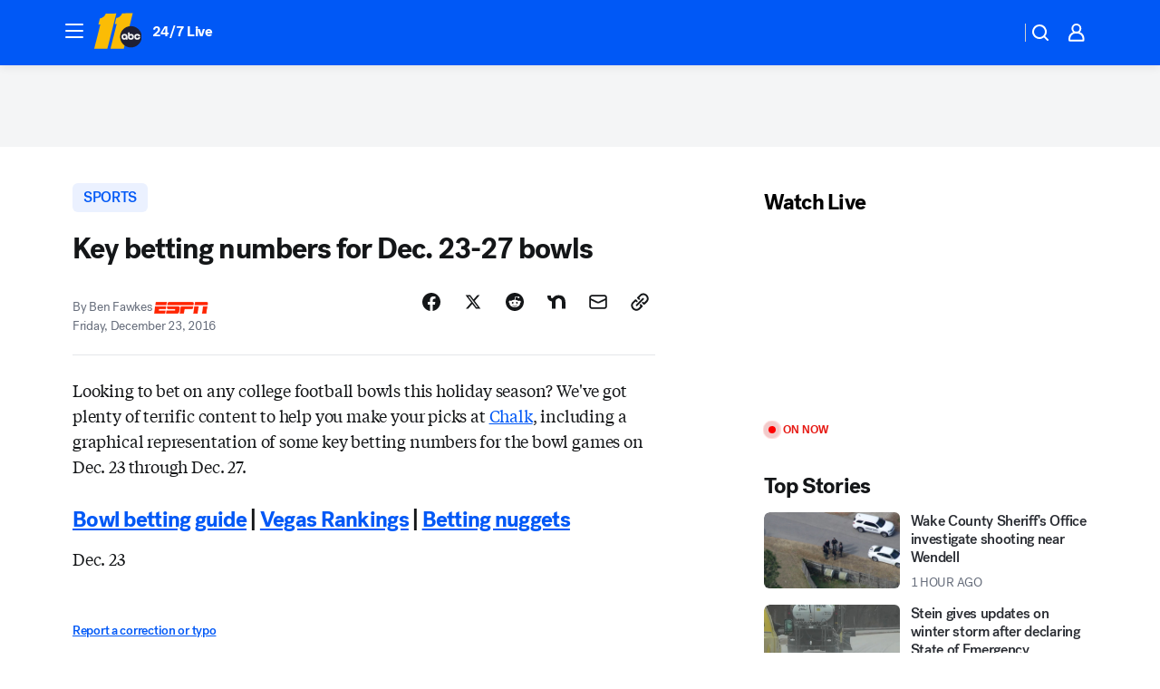

--- FILE ---
content_type: application/javascript
request_url: https://assets-cdn.abcotvs.net/abcotv/31576ceb6c41-release-01-21-2026.6/client/abcotv/8494-c13544f0.js
body_size: 7428
content:
(self.webpackChunkdtci_abcotv=self.webpackChunkdtci_abcotv||[]).push([[8494],{22302:(e,t,n)=>{var r,i=n(74848),a=(n(96540),n(35182)),o=n(5556),s=n(46942),l=n(58156),c=n(53131),u=n(66290),p=n(23671),d=n(54914),h=n(42472),m=n(73473),g=n(31699),f=n(48508),x=n(26215),y=n(91621),b=p.THEMES.DARK,C=u.evtCancel,T=u.evtTgt,v=u.qsa,O=c.emptyObj,S=c.NULL,w=c.TRUE,j=c.FALSE,N=c.passThru,_=c.strlc,E="Caption",k="state.showCustomLightbox",M="span";n(64901),r=a({displayName:E,contextTypes:{theme:o.string,translate:o.func},propTypes:{buttonTextAria:o.string,closeModalAria:o.string,credit:o.string,disableRichText:o.bool,disableTruncation:o.bool,elementType:o.string,hideEndBug:o.bool,hideCredit:o.bool,lines:o.number,logoAlt:o.string,logoSize:o.string,logoSrc:o.string,meta:o.string,modalButtonIcon:o.string,modalButtonText:o.string,modalContent:o.string,modalTitle:o.string,positionMetaBottom:o.bool,preHeading:o.string,showModal:o.bool,showMoreText:o.string,text:o.string,theme:o.string,title:o.string,truncateText:o.string,unstyledModalBotton:o.bool,useServerSanitizeText:o.bool,windowWidth:o.number},getDefaultProps:function(){return{disableRichText:j,hideCredit:j,hideEndBug:j,lines:2,logoSize:"xs",positionMetaBottom:j,showModal:j,showMoreText:"Show more",truncateText:"...",unstyledModalBotton:j}},getDescriptionModal:function(e,t,n,r,a){var o=this||O,s=l(o,k),c=l(o,"state.element");return i.jsx(y,{className:"Caption__LightBox",closeBtnAria:a(e),fullWindow:j,isActive:s,refElement:c,setFocus:o.setFocusOnCloseButton,title:r,toggleState:o.handleToggleState,useDark:t,children:i.jsx("div",{className:"Caption__LightBox--description",children:n})})},getInitialState:function(){return{expanded:j}},handleToggleState:function(e){this.setState({showCustomLightbox:!l(this,k)})},handleModalClick:function(e){var t=this||O,n=T(e)||O,r=e.key||"",i=e.keyCode||S,a=e.type||"";"Enter"!==r&&13!==i&&"click"!==a||(C(e),t.setState({element:n,showCustomLightbox:!l(t,k)}))},handleReadMoreClick:function(e){var t=this||O,n=t.state||O;C(e),n.expanded||t.setState({expanded:w})},render:function(){var e,t,n=this||O,r=n.context||O,a=r.translate||N,o=(n.state||O).expanded,c=n.props||O,u=c.credit,p=c.disableRichText,y=c.disableTruncation,C=c.elementType,T=c.hideEndBug,v=c.hideCredit,w=o?0:c.lines,L=c.logoAlt,P=c.logoSize,R=c.logoSrc,D=c.meta,I=c.modalButtonText,A=c.modalContent,W=c.modalTitle,z=c.positionMetaBottom,U=c.preHeading,B=c.showModal,H=a(c.showMoreText),F=l(n,k),J=c.text,V=_(c.theme)||r.theme,G=c.title,K=c.titleAriaHidden||j,q=c.truncateText,Z=c.useServerSanitizeText,$=c.windowWidth,Q=V===b,X=V&&"Caption Caption--".concat(V),Y=s(E,X,{"Caption--hideEndBug":T},c.className),ee=G===J,te=Z?h:m,ne=i.jsx(te,{element:C,text:J}),re=i.jsx("span",{children:i.jsx(d,{className:"Caption__ShowMore",onClick:n.handleReadMoreClick,children:H})}),ie=i.jsx(x,{alt:L,className:"Caption__Logo",size:P,src:R}),ae=s("Caption__Meta",{"Caption__Meta--flex":R&&ie,"Caption__Meta--bottom":z}),oe=s("Caption__TextWrapper",{"Caption__TextWrapper--flex":p&&1===w}),se=R&&p&&!D;return D||G||J||u||se||B?(e=y?ne:p?i.jsx(g,{containerClassName:"Caption__TextTruncate",line:w,text:J,textTruncateChild:H?re:null,truncateText:q,winSize:$},J):i.jsx(f,{ellipsis:q,lineCount:w,showMoreText:H,children:ne},J),t=i.jsxs("div",{className:ae,children:[R&&ie,i.jsx(te,{className:"Caption__Meta__Text",element:M,text:D})]}),i.jsx("div",{className:"Caption__Wrapper",children:i.jsxs("div",{className:Y,children:[D&&!z&&t,U&&i.jsx("div",{className:"Caption__PreHeading",children:U}),G&&i.jsx("p",{className:"Caption__Title","aria-hidden":K,children:i.jsx(te,{element:M,text:G})}),(se||J&&!ee)&&i.jsxs("div",{className:oe,children:[se&&ie,J&&i.jsx("div",{className:"Caption__Text","aria-live":"polite",children:e})]}),B&&I&&A&&i.jsxs("div",{className:"Caption__ButtonModalWrapper",children:[i.jsxs(d,{icon:c.modalButtonIcon,unStyled:c.unstyledModalBotton,className:"Caption__ModalButton","aria-label":c.buttonTextAria,onClick:n.handleModalClick,children:[" ",a(I)," "]}),F&&n.getDescriptionModal(c.closeModalAria,Q,A,W,a)]}),u&&!v&&i.jsx(te,{ariaLabel:u,className:"Caption__Credit",element:M,text:u}),D&&z&&t]})})):S},setFocusOnCloseButton:function(){var e,t;(e=".lightbox__closebtn")&&(t=v(e,w))&&t.focus()}}),e.exports=r},43276:(e,t,n)=>{e.exports=n(22302)},91621:(e,t,n)=>{e.exports=n(52310)},82374:(e,t,n)=>{var r=n(74848),i=(n(96540),n(5556)),a=n(46942),o=n(53131),s=n(23671),l=n(75705),c=n(51628).LOGO_SIZES,u=o.FALSE,p=s.THEMES.DARK;function d(e,t){var n,i=e&&e.size,o=e&&e.aspectRatio,s=e&&e.bgColor,d=e&&e.id,h=e&&e.alt,m=e&&e.title,g=e&&e.defaultImg,f=e&&e.src||g,x=e&&e.logoRef,y=e&&e.onClick,b=e&&e.transparent,C=(t&&t.theme)===p,T=e&&e.styles,v=e&&e.useLazy,O=e&&e.figure,S=a("Logo",e&&e.className,{"Logo--has-bg flex items-center justify-center":s,Logo__xxs:"xxs"===i,Logo__xs:"xs"===i,Logo__sm:"sm"===i,Logo__md:"md"===i||!e.size,Logo__lg:"lg"===i,Logo__xl:"xl"===i,Logo__xxl:"xxl"===i,Logo__xxxl:"xxxl"===i}),w=c[i]||c.md,j=s?"Logo__Inner":S,N=e&&e.fallback||r.jsx(l,{src:"https://secure.espncdn.com/combiner/i?img=/i/teamlogos/default-team-logo-500.png&h=".concat(w,"&w=").concat(w),ratio:"1x1",className:j,figure:u}),_=e&&e.fallbackDark||r.jsx(l,{src:"https://secure.espncdn.com/combiner/i?img=/i/teamlogos/default-team-logo-500.png&h=".concat(w,"&w=").concat(w),ratio:"1x1",className:j,figure:u}),E=C?_:N,k=!b&&s?{backgroundColor:s}:null;return n=r.jsx(l,{alt:h,title:m,className:j,id:d,imageRef:x,onClick:y,ratio:o,src:f,srcDefault:g,fallback:E,styles:T,useLazy:v,figure:O}),s?r.jsx("div",{className:S,style:k,children:n}):n}n(36341),d.contextTypes={theme:i.string},d.propTypes={size:i.string,aspectRatio:i.string,bgColor:i.string,id:i.string,imgAlt:i.string,title:i.string,defaultImg:i.string,imgSrc:i.string,logoRef:i.func,onClick:i.func,transparent:i.bool,styles:i.object,fallback:i.element,useLazy:i.bool,figure:i.bool},d.defaultProps={size:"md",aspectRatio:"1x1",bgColor:null,id:null,imgAlt:null,title:null,defaultImg:"",imgSrc:"",logoRef:null,onClick:null,transparent:!1,styles:null,useLazy:!0,figure:!1},e.exports=d},51628:e=>{e.exports={IMG_SIZES:{xxs:24,xs:32,sm:40,md:64,lg:80,xl:96,xxl:144,xxxl:244},LOGO_SIZES:{xxs:12,xs:16,sm:20,md:32,lg:40,xl:48,xxl:72,xxxl:122}}},26215:(e,t,n)=>{e.exports=n(82374)},42472:(e,t,n)=>{var r=n(74848),i=(n(96540),n(46942)),a=n(5556),o=n(53131).emptyObj;function s(e,t){var n=e||o,a=n.ariaLabel,s=n.element,l=n.text,c=i("RichText",n.className);return r.jsx(s,{"aria-label":a,className:c,dangerouslySetInnerHTML:{__html:l}})}s.defaultProps={element:"span"},s.propTypes={ariaLabel:a.string,className:a.string,element:a.string,text:a.string},e.exports=s},54306:(e,t,n)=>{var r=n(42472),i=n(17396);e.exports=i(r)},73473:(e,t,n)=>{e.exports=n(54306)},8741:(e,t,n)=>{var r=n(53131),i=r.emptyObj,a=r.FALSE,o=r.empty,s=n(55378);e.exports={getNewsArticleJSONLD:function(e,t){var n,o,l,c,u,p=e||i,d=t||i,h=p.alertTag||"",m={"@type":"Thing"},g=d.logoSrc||d.DEFAULT_SITE_LOGO,f=(p.domain||"").length>1?p.domain.slice(0,-1):"",x=d.isGated||a,y=d.cssSelector||"";m.name=h&&h.key||p.aboutName||"",n={width:1600,height:900,"@type":"ImageObject"},o=p.articleImage&&p.articleImage.url?p.articleImage:r.mix(n,{url:p.articleImage})||"",l=s(p.mentions,(function(e){return{name:e.label||"",url:"".concat(f).concat(e.href),"@type":"Thing"}}))||"",c={name:p.siteName||d.SITE_NAME,logo:{url:g,height:60,width:150,"@type":"ImageObject"},"@type":"Organization"},p.announcementType?(u={mainEntityOfPage:{"@id":p.articleUrl||"","@type":"WebPage"},name:p.headline||"",image:o,mentions:l,datePosted:p.datePublished||"",dateModified:p.dateModified||"",author:s(p.authors,(function(e){return{name:e.name||e.displayName,url:e.url||"","@type":"Person"}}))||"",dateline:p.dateline||"",articleSection:p.topic||"",about:m,publisher:c,alternativeHeadline:p.alternativeHeadline||"",keywords:p.keywords||"",description:p.description||"","@context":"http://schema.org","@type":"SpecialAnnouncement"})["".concat(p.announcementType)]=p.articleUrl||"":u={mainEntityOfPage:{"@id":p.articleUrl||"","@type":"WebPage"},headline:p.headline||"",image:o,mentions:l,datePublished:p.datePublished||"",dateModified:p.dateModified||"",author:s(p.authors,(function(e){return{name:e.name||e.displayName,url:e.url||"","@type":"Person"}}))||"",dateline:p.dateline||"",articleSection:p.topic||"",about:m,publisher:c,alternativeHeadline:p.alternativeHeadline||"",keywords:p.keywords||"",description:p.description||"","@context":"http://schema.org","@type":"NewsArticle"},x&&(u.isAccessibleForFree="False",u.hasPart=[{"@type":"WebPageElement",isAccessibleForFree:"False",cssSelector:y}]);try{return JSON.stringify(u)}catch(e){return console.log("Error returning JSONLD error: ".concat(e)),null}},getNewsArticleVideoJSONLD:function(e,t){var n=e||i,r=t||i,a=r.DEFAULT_SITE_LOGO,o=n.name,s=n.description,l=n.durationISO||n.duration,c=n.images,u=n.contentUrl,p=n.link,d=n.uploadDate,h=n.publication,m={"@context":"https://schema.org","@type":"VideoObject",name:o,description:s,uploadDate:d,thumbnailUrl:c,url:u,contentUrl:u,publisher:{name:n.siteName||r.SITE_NAME,logo:{url:a,"@type":"ImageObject"},"@type":"Organization"},mainEntityOfPage:{"@type":"WebPage",id:p}};l&&(m.duration=l),h&&(m.publication=h);try{return JSON.stringify(m)}catch(e){return console.log("Error returning Video JSONLD error: ".concat(e)),null}},getNewsArticleTVEpisodeJSONLD:function(e){if(o(e))return i;var t=e||i,n=t.url,r=t.title,a=t.description,s=t.tvSeries,l=t.firstPublished,c=t.seasonNumber,u=t.episodeNumber,p={"@context":"https://schema.org","@type":"TVEpisode","@id":n,name:r,description:a,url:n,partOfSeries:{"@type":"TVSeries",name:s},releasedEvent:{"@type":"PublicationEvent",startdate:l,location:{"@type":"Country",name:"US"}}};c&&(p.partOfSeason={"@type":"TVSeason",seasonNumber:c}),u&&(p.episodeNumber=u);try{return JSON.stringify(p)}catch(e){return console.error("Error returning Video JSONLD error: ".concat(e)),null}}}},7838:(e,t,n)=>{var r,i=n(96540),a=i.createElement,o=n(53131),s=o.idxOf,l=o.shallowEq,c=o.cnum,u=n(66290),p=n(5556),d=n(35182),h=n(17342),m=n(14792),g=o.emptyObj;(r=d({displayName:"TextTruncate",componentDidMount:function(){var e=u.make("canvas"),t=u.make("span"),n=this.scope,r=n&&n.current,i=r&&u.currentStyle(r),a=i&&[i["font-weight"],i["font-style"],i["font-size"],i["font-family"]].join(" ");t.appendChild(e),this.canvas=e.getContext("2d"),this.canvas.font=a,this.forceUpdate()},getRenderText:function(){var e=this.props,t=e&&e.line,n=e&&e.text||"",r=e&&e.textElement,i=e&&e.textTruncateChild,o=e&&e.truncateText,l=e&&e.maxCalculateTimes,p=e&&e.elemProps,d=this.scope,h=d&&d.current,m=u.currentStyle(h),f=h&&u.rect(h),x=f&&f.w,y=m&&m["text-transform"],b=1,C=n.length,T="",v=0,O=0,S=t,w=0,j=!1,N=!1,_=0,E=-1,k="",M=0,L=x*c(S,1,1);if(0===x)return null;if(L>=this.measureWidth(n))return a(r,p,n);var P,R,D,I,A="";for(i&&(P=i.type||g,R=(i.props||g).children,I="string"==typeof P,D=P.name||P.displayName,(I&&("span"===P||"a"===P)||"AnchorLink"===D&&"string"==typeof R)&&(A=R));S-- >0;){for(k=S?"":o+(A?" "+A:"");b<=C;){if(T=n.substr(O,b),!((w=this.measureWidth(T+k,y))<x)){do{if(M++>=l)break;T=n.substr(O,b),S||b--," "===T[T.length-1]&&(T=n.substr(O,b-1)),j&&(E=s(T," ",!0))>-1?(b=E,S&&b++,T=n.substr(O,b)):(b--,T=n.substr(O,b)),w=this.measureWidth(T+k,y)}while(w>=x&&T.length>0);O+=b;break}-1===(v=s(n," ",!1,b+1))?(b+=1,j=!1):(j=!0,b=v)}if(b>=C){O=C;break}j&&!N&&-1===s(n.substr(_,b)," ")&&(N=-1===s(n.substr(_,b)," "),S--),_=b+1}return O===C?a(r,p,n):(this.onTruncated(),a("span",p,a(r,p,n.substr(0,O)+o+" "),i))},measureWidth:function(e,t){var n,r,i=this.canvas;switch(t){case"uppercase":e=e.toUpperCase();break;case"lowercase":e=e.toLowerCase();break;case"capitalize":e=m(e)}return n=i&&i.measureText(e),r=o.cnum(n&&n.width,0,0),Math.ceil(r)},onCalculated:function(){var e=this||{},t=(e.props||{}).onCalculated;t&&setTimeout(t.bind(e),0)},onTruncated:function(){var e=this||{},t=(e.props||{}).onTruncated;t&&setTimeout(t.bind(e),0)},render:function(){var e,t,n=this,r=n.props,o=n.scope,s=r.element,l=r&&r.elemProps||{},c=r.text,u=r.style||{},p=r.containerClassName,d=r.line,h=r.textElement,m=u&&u.fontWeight,g=u&&u.fontStyle,f=u&&u.fontSize,x=u&&u.fontFamily,y=u&&u.lineHeight,b=u&&u.marginTop,C=o||i.createRef(),T={overflow:"hidden",fontWeight:m,fontStyle:g,fontSize:f,fontFamily:x,display:"block",lineHeight:y,marginTop:b};return e=C&&C.current&&d?n.getRenderText():a(h,l,c),n.scope=C,t={ref:n.scope,className:p,style:T},C&&C.current&&n.onCalculated(),a(s,t,e)},shouldComponentUpdate:function(e){return!l(this.props,e)}})).propTypes={containerClassName:p.string,element:p.string,line:p.oneOfType([p.number,p.bool]),onCalculated:p.func,onTruncated:p.func,text:p.string,textElement:p.node,textTruncateChild:p.node,truncateText:p.string,maxCalculateTimes:p.number},r.defaultProps={element:"span",line:1,text:"",textElement:"span",truncateText:"…",maxCalculateTimes:10},e.exports=h(r)},31699:(e,t,n)=>{e.exports=n(7838)},98808:(e,t,n)=>{var r=n(65606),i=n(43693),a=n(74848);function o(e,t){var n=Object.keys(e);if(Object.getOwnPropertySymbols){var r=Object.getOwnPropertySymbols(e);t&&(r=r.filter((function(t){return Object.getOwnPropertyDescriptor(e,t).enumerable}))),n.push.apply(n,r)}return n}function s(e){for(var t=1;t<arguments.length;t++){var n=null!=arguments[t]?arguments[t]:{};t%2?o(Object(n),!0).forEach((function(t){i(e,t,n[t])})):Object.getOwnPropertyDescriptors?Object.defineProperties(e,Object.getOwnPropertyDescriptors(n)):o(Object(n)).forEach((function(t){Object.defineProperty(e,t,Object.getOwnPropertyDescriptor(n,t))}))}return e}n(96540);var l=n(5556),c=n(46942),u=n(35182),p=n(53131),d=n(66290),h=n(36736),m=n(27375),g=n(54914),f=d.evtCancel,x=p.passThru,y=p.omit,b=p.TRUE,C=p.FALSE,T=p.NULL,v=p.cbool,O=p.emptyObj,S="clean",w="dirty",j="expanded",N="processing";n(23209);var _=u({displayName:"Truncate",propTypes:{ariaHidden:l.bool,children:l.oneOfType([l.string,l.array,l.element]).isRequired,lineCount:l.number,ellipsis:l.string,disableNative:l.bool,showMoreText:l.string},el:T,getDefaultProps:function(){return{ariaHidden:C,lineCount:1,ellipsis:"…",showMoreText:T}},getInitialState:function(){return{truncateCycle:S}},setRef:function(e){this.el=e},shouldComponentUpdate:function(e,t){var n=S,r=w,i=j,a=N,o=((this||O).state||O).truncateCycle,s=o===n,l=o===r,c=o===a,u=t.truncateCycle;return s&&u===a||c&&u===r||l&&u===i},componentDidMount:function(){this.setState({truncateCycle:N})},componentDidUpdate:function(e,t){var n=this||O,i=n.el,a=j,o=N,s=(n.state||O).truncateCycle;s!==a&&s===o&&(r.env.TEST!==b?h.ready().then((function(){i!==T&&n.truncateText()})):n.truncateText())},truncateText:function(){var e,t=this||O,n=t.props||O,r=n.ellipsis,i=n.lineCount,a=n.disableNative,o=n.showMoreText,s=t.el;e=m(s,i,r,a,o),t.setState({truncateCycle:v(e)?w:S})},componentWillUnmount:function(){this.el=T},handleClick:function(e){f(e),this.setState({truncateCycle:j})},render:function(){var e=this||O,t=(e.context||O).translate||x,n=w,r=j,i=(e.state||O).truncateCycle,o=i===n,l=i===r,u=e.props||O,p=u.ariaHidden,d=u.children,h=u.showMoreText,m=c("Truncate",{"Truncate--collapsed":!l}),f=y(u,["ariaHidden","lineCount","ellipsis","showMoreText","windowWidth"]);return a.jsxs("span",{className:m,children:[l?d:a.jsx("span",s(s({},f),{},{ref:e.setRef})),h&&!l&&o&&a.jsx(g,{ariaHidden:p,className:"Truncate__Button",onClick:e.handleClick,unStyled:!0,children:t(h)})]},l?r:n)}});e.exports=_},27375:(e,t,n)=>{var r=n(66290),i=r.nodeType,a=r.make,o=/[ .,;!?'‘’“”\-–—]+$/,s="span";function l(e){var t=r.rect(e);return t&&t.h}function c(e,t,n,r,i){for(var a,s=e&&e.textContent;s.length>1&&-1!==(a=s&&s.lastIndexOf(" "));){if(e.textContent=s.substring(0,a),l(t)<=n){e.textContent=s;break}s=e.textContent}return function(e,t,n,r,i){for(var a=e&&e.textContent,s=a&&a.length;s>1;)if(s=(a=a.substring(0,s-1).replace(o,""))&&a.length,e.textContent=a+r+(i||""),l(t)<=n)return e.textContent=a+r,i&&u(t,i),!0;return!1}(e,t,n,r,i)}function u(e,t){var n=a(s),r=document.createTextNode(t||"");n.classList.add("Truncate__ShowMore--hidden"),n.setAttribute("aria-hidden","true"),n.appendChild(r),e.appendChild(n)}function p(e,t,n,a,o){for(var s,l,u=e&&e.childNodes,d=u&&u.length-1;d>-1;){if(s=u&&u[d--],1===(l=i(s))&&p(s,t,n,a,o))return!0;if(3===l&&c(s,t,n,a,o))return!0;r.purge(s)}return!1}e.exports=function(e,t,n,i,a){var o=r.currentStyle(e),s=void 0!==o.lineClamp||void 0!==o.webkitLineClamp,c=o&&o["line-height"];"normal"===c&&(c=1.2*parseInt(o&&o["font-size"],10));var u=(t||1)*(c=parseInt(c,10));if(!i&&s&&!n){o=e.style;try{return o.overflow="hidden",o.textOverflow="ellipsis",o.display="-webkit-box",o.webkitBoxOrient="vertical",o.webkitLineClamp=t,o.lineClamp=t,!0}catch(e){}}return!(l(e)<=u)&&p(e,e,u,n||"…",a)}},48508:(e,t,n)=>{e.exports=n(98808)},31861:(e,t,n)=>{e.exports=n(32606)},32606:(e,t,n)=>{var r=n(43693),i=n(74848);function a(e,t){var n=Object.keys(e);if(Object.getOwnPropertySymbols){var r=Object.getOwnPropertySymbols(e);t&&(r=r.filter((function(t){return Object.getOwnPropertyDescriptor(e,t).enumerable}))),n.push.apply(n,r)}return n}function o(e){for(var t=1;t<arguments.length;t++){var n=null!=arguments[t]?arguments[t]:{};t%2?a(Object(n),!0).forEach((function(t){r(e,t,n[t])})):Object.getOwnPropertyDescriptors?Object.defineProperties(e,Object.getOwnPropertyDescriptors(n)):a(Object(n)).forEach((function(t){Object.defineProperty(e,t,Object.getOwnPropertyDescriptor(n,t))}))}return e}n(96540);var s=n(5556),l=n(46942),c=n(35182),u=n(53131),p=n(66290),d=n(23671),h=n(58156),m=p.doc,g=p.attach,f=p.detach,x=p.evtCancel,y=u.passThru,b=d.THEMES.DARK,C=u.emptyObj,T=u.strlc,v=u.FALSE,O=u.TRUE,S=u.NULL,w=u.omit,j=m(),N="props.onLoad",_="keydown",E="contextmenu",k="mousedown",M="mouseleave",L="hasCopyright",P=["copyright",L,"wrapperClassName"];n(74695),e.exports=function(e,t){return c({displayName:"ImageWithCopyright",imageRef:S,copyrightRef:S,contextTypes:{theme:s.string,translate:s.func},propTypes:{className:s.string,copyright:s.string,styles:s.object,theme:s.string,wrapperClassName:s.string},attachHandlers:function(){var e=this,t=e.imageRef,n=e.copyrightRef;g(j,_,e.handleEscKey,O),g(t,E,e.handleCopyright,O),g(t,k,e.handleMousedown,O),g(n,M,e.handleMouseleave,v)},closeCopyrightWarning:function(){this.setState({showCopyright:v})},componentDidMount:function(){h(this,N)||this.attachHandlers()},componentWillUnmount:function(){var e=this,t=e.imageRef,n=e.copyrightRef;f(j,_,e.handleEscKey,O),f(t,E,e.handleCopyright,O),f(t,k,e.handleMousedown,O),f(n,M,e.handleMouseleave,v)},getDefaultProps:function(){return{className:"",fallback:S,copyright:"Please be respectful of copyright. Unauthorized use is prohibited.",ratio:"",src:"",theme:"",wrapperClassName:""}},getInitialState:function(){return{showCopyright:v,loaded:v,offset:0}},handleCopyright:function(e){var t=this.imageRef,n=((p.rect(t)||C).h||0)/2;x(e),this.setState({showCopyright:O,offset:n})},handleEscKey:function(e){if("Escape"===e.key)return this.closeCopyrightWarning()},handleMousedown:function(e){if("buttons"in e){if(1===e.buttons)return this.closeCopyrightWarning()}else if(1===e.button||"click"===e.type)return this.closeCopyrightWarning()},handleMouseleave:function(){return this.closeCopyrightWarning()},setCopyrightRef:function(e){this.copyrightRef=e},setImageRef:function(e){this.imageRef=e},shouldComponentUpdate:function(e,t){var n=this,r=n.state||C;return(h(n,N)?O:v)!==r.loaded&&(n.attachHandlers(),n.setState({loaded:O})),O},renderWithCopyright:function(){var t=this,n=t.context||C,r=n.translate||y,a=t.state||C,s=a.showCopyright,c=a.offset,u=t.props||C,p=r(u.copyright),d=u.styles,h=(T(u.theme)||n.theme)===b,m=l("Image__Copyright",{"Image__Copyright--show":s}),g=l(u.className,{"Image--dark":h}),f=l(u.wrapperClassName,"CopyrightImage"),x={top:c},v=w(u,P);return i.jsxs("div",{className:f,ref:t.setCopyrightRef,style:d,children:[i.jsx(e,o(o({},v),{},{className:g,imageRef:t.setImageRef})),i.jsx("div",{className:m,style:x,children:p})]})},render:function(){var t=this.props||C,n=t[L],r=w(t,P);return n?this.renderWithCopyright():i.jsx(e,o({},r))}})}},17396:(e,t,n)=>{e.exports=n(97378)},97378:(e,t,n)=>{var r=n(43693),i=n(74848);function a(e,t){var n=Object.keys(e);if(Object.getOwnPropertySymbols){var r=Object.getOwnPropertySymbols(e);t&&(r=r.filter((function(t){return Object.getOwnPropertyDescriptor(e,t).enumerable}))),n.push.apply(n,r)}return n}function o(e){for(var t=1;t<arguments.length;t++){var n=null!=arguments[t]?arguments[t]:{};t%2?a(Object(n),!0).forEach((function(t){r(e,t,n[t])})):Object.getOwnPropertyDescriptors?Object.defineProperties(e,Object.getOwnPropertyDescriptors(n)):a(Object(n)).forEach((function(t){Object.defineProperty(e,t,Object.getOwnPropertyDescriptor(n,t))}))}return e}n(96540);var s=n(35182),l=n(53131),c=n(54651),u=n(27078),p=l.emptyObj;e.exports=function(e){return s({displayName:e.displayName||e.componentName||e.name||"WithRichText",getInitialState:function(){return{memoSanitizeText:c((this||p).sanitize)}},sanitize:function(e){return u.sanitize(e,"blacklist")},render:function(){var t=this||p,n=t.props||p,r=((t.state||p).memoSanitizeText||l.passThru)(n.text);return i.jsx(e,o(o({},n),{},{text:r}))}})}},83673:e=>{e.exports=function(e){for(var t=-1,n=null==e?0:e.length,r=0,i=[];++t<n;){var a=e[t];a&&(i[r++]=a)}return i}},64901:(e,t,n)=>{"use strict";n.r(t)},36341:(e,t,n)=>{"use strict";n.r(t)},23209:(e,t,n)=>{"use strict";n.r(t)},74695:(e,t,n)=>{"use strict";n.r(t)}}]);